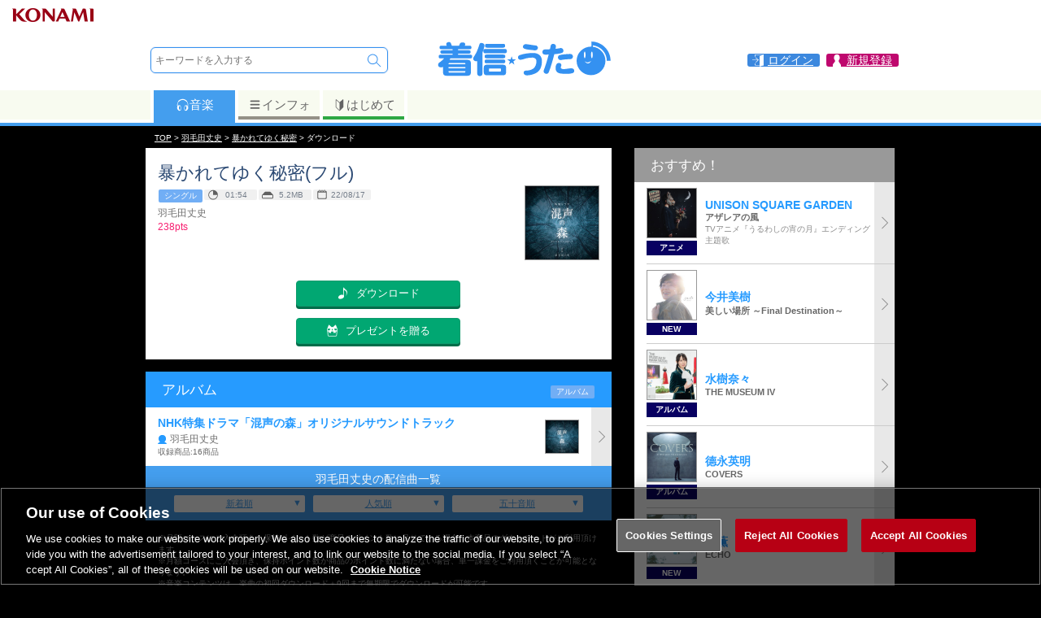

--- FILE ---
content_type: text/html; charset=UTF-8
request_url: https://uta.573.jp/item/6807724
body_size: 49467
content:

<!DOCTYPE html>
<html><head>
<meta http-equiv="Content-Type" content="text/html; charset=UTF-8">
<title>【シングル】暴かれてゆく秘密(フル) / 羽毛田丈史 | お得に楽曲ダウンロード！音楽配信サイト「着信★うた♪」</title>
<meta http-equiv="content-language" content="ja">
<meta name="keywords" content="羽毛田丈史,暴かれてゆく秘密(フル),シングル,音楽,ダウンロード,配信,公式">
<meta name="description" content="暴かれてゆく秘密(フル)羽毛田丈史 | お得に楽曲ダウンロード！音楽配信サイト「着信★うた♪」">
<meta name="viewport" content="width=device-width; initial-scale=1.0; maximum-scale=1.0; user-scalable=0;">
<meta property="og:locale" content="ja_JP">
<meta property="og:type" content="website">
<meta property="og:title" content="【シングル】暴かれてゆく秘密(フル) / 羽毛田丈史 | 着信★うた♪">
<meta property="og:description" content="暴かれてゆく秘密(フル)羽毛田丈史 | お得に楽曲ダウンロード！音楽配信サイト「着信★うた♪」">
<meta property="og:site_name" content="着信★うた♪">
<meta property="og:url" content="https://uta.573.jp/item/6807724">
<meta property="og:image" content="https://uta-cache.573.jp/jacket/70/xx96/709672/J_709672_221.jpg">
<meta name="twitter:card" content="summary">
<meta name="twitter:site" content="@chakushin_uta">
<meta name="twitter:title" content="【シングル】暴かれてゆく秘密(フル) / 羽毛田丈史 | 着信★うた♪">
<meta name="twitter:description" content="暴かれてゆく秘密(フル)羽毛田丈史 | お得に楽曲ダウンロード！音楽配信サイト「着信★うた♪」">
<meta name="twitter:image" content="https://uta-cache.573.jp/jacket/70/xx96/709672/J_709672_221.jpg">
<meta name="thumbnail" content="https://uta-cache.573.jp/jacket/70/xx96/709672/J_709672_221.jpg">
<script type="text/javascript" src="/js/SpryTabbedPanels.js"></script>
<script type="text/javascript" src="/js/jquery-3.6.0.min.js"></script>
<script type="text/javascript" src="https://cdn.jsdelivr.net/npm/swiper@7/swiper-bundle.min.js"></script>
<script type="text/javascript" src="/js/lazysizes.min.js"></script>
<script type="text/javascript" src="/js/jquery.tmpl.min.js"></script>
<script type="text/javascript" src="/js/jquery.suggest.js"></script>
<script type="text/javascript" src="/js/jquery.smallipop.min.js"></script>
<script type="text/javascript" src="/js/footerFixed.js"></script>
<script type="text/javascript" src="/js/common.js?20211227"></script>
<script type="text/javascript" src="/js/jquery.smoothScroll.js?20211227"></script>
<link rel="canonical" href="https://uta.573.jp/item/6807724">
<link rel="stylesheet" type="text/css" href="/css/SpryTabbedPanels.css">

<link rel="stylesheet" type="text/css" href="https://cdn.jsdelivr.net/npm/swiper@7/swiper-bundle.min.css">
<link rel="stylesheet" type="text/css" href="/css/swiper-custom.css?190107">
<link rel="stylesheet" type="text/css" href="/css/jquery.smallipop.css">
<link rel="stylesheet" type="text/css" href="/css/common-style.css?220420">
<link rel="stylesheet" type="text/css" href="/css/login-style.css?220425">
<link rel="stylesheet" type="text/css" href="/css/uta-common-style.css?200625">
<link rel="stylesheet" type="text/css" href="/css/pcuta-style.css?200625">
<link rel="stylesheet" type="text/css" href="/css/pc-common-style.css?180914">

<script>(function(w,d,s,l,i){w[l]=w[l]||[];w[l].push({'gtm.start':new Date().getTime(),event:'gtm.js'});var f=d.getElementsByTagName(s)[0],j=d.createElement(s),dl=l!='dataLayer'?'&l='+l:'';j.async=true;j.src='https://www.googletagmanager.com/gtm.js?id='+i+dl;f.parentNode.insertBefore(j,f);})(window,document,'script','dataLayer','GTM-NNQ725M');</script>
<script>
 (function(i,s,o,g,r,a,m){i['GoogleAnalyticsObject']=r;i[r]=i[r]||function(){
 (i[r].q=i[r].q||[]).push(arguments)},i[r].l=1*new Date();a=s.createElement(o),
 m=s.getElementsByTagName(o)[0];a.async=1;a.src=g;m.parentNode.insertBefore(a,m)
 })(window,document,'script','//www.google-analytics.com/analytics.js','ga');
 ga('create', 'UA-30397956-5', '573.jp');
 var dimensionValue = '0';
 ga('set', 'dimension1', dimensionValue);
 ga('require', 'displayfeatures');
 ga('send', 'pageview');
</script>


<script type="text/javascript" src="/js/login.modal.js"></script>
</head>
<body><a name="pagetop"></a>
<noscript><iframe src="https://www.googletagmanager.com/ns.html?id=GTM-NNQ725M"
height="0" width="0" style="display:none;visibility:hidden"></iframe></noscript>







<script>
 var jsLogin = 1;
</script>
<div id="loginbox" style="display:none;">
 <a class="login_cls loginclose" href="javascript:void(0);"></a>
 <div class="modal"></div>
 <a class="login_clsbtn loginclose" href="javascript:void(0);">
 <img src="/images/common/close.svg">
 </a>
</div>
<header>
<div class="box_headk">
 <img src="/ci/logo/konami_logo_normal.png" />
</div>
<div class="box_head">
<div class="box_head1">
<div class="search">
<form class="srcfrm" method="get" action="/search/free">
<input name="s_method" type="hidden" value="0">
<input name="s_sort_m" type="hidden" value="2">
<input name="onsuggest" type="hidden" value="0">
<input name="formpos" type="hidden" value="top">
<div class="tbl">
 <div class="tblrw">
 <div class="tblcl valn_m">
 <input type="text" class="txtbox" name="s_word" placeholder="キーワードを入力する" autocomplete="off">
 <ul class="suggest"></ul>
 </div>
 <div class="tblcl valn_t"><input name="freeword" type="submit" class="btn_search" value="　"><input name="s_target" type="hidden" value="0"></div>
 
 </div>
</div>
</form></div><div class="logo"><a href="/"><svg version="1.1" xmlns="http://www.w3.org/2000/svg" xmlns:xlink="http://www.w3.org/1999/xlink" viewBox="0 0 424.719 95.505"><path fill="#3491F1" d="M33.547 9.066c.914 0 1.714.343 2.4 1.027.513.515 1.056 1.373 1.628 2.572 1.142 2.17 1.827 3.941 2.056 5.31h17.221c.572-1.426 1.141-2.913 1.713-4.455 1.028-2.227 3.198-3.37 6.513-3.428 1.827 0 3.312.316 4.454.944 1.199.685 1.856 1.828 1.972 3.426 0 .514-.344 1.686-1.029 3.512H81.87c1.599 0 2.741.288 3.428.857.626.515.942 1.572.942 3.171 0 1.428-.258 2.457-.771 3.083-.743.915-1.943 1.372-3.599 1.372H54.454v2.484h25.703c1.484 0 2.571.286 3.254.857.571.514.857 1.57.857 3.17 0 1.314-.257 2.256-.77 2.827-.743.855-1.857 1.285-3.341 1.285H54.454v2.483h29.129c1.599 0 2.771.316 3.514.943.627.572.941 1.713.941 3.427 0 1.429-.257 2.455-.77 3.085-.856.913-2.086 1.37-3.685 1.37h-47.38c-.685 1.143-1.426 2.286-2.227 3.429h43.096c5.253 0 7.882 2.628 7.882 7.88V82.06c0 5.254-2.628 7.88-7.882 7.88H26.607c-5.196 0-7.795-2.626-7.795-7.88V68.78c-1.313.688-3.027 1.088-5.141 1.202-2.114-.114-3.712-.713-4.797-1.797-1.145-.973-1.714-2.543-1.714-4.715 0-1.312.569-2.741 1.714-4.284 5.368-3.77 9.537-7.366 12.507-10.795H12.9c-1.427 0-2.542-.313-3.341-.942-.743-.627-1.114-1.799-1.114-3.513s.371-2.854 1.114-3.427c.742-.627 1.856-.943 3.341-.943h28.445v-2.483H16.669c-1.314 0-2.313-.314-2.998-.942-.742-.514-1.115-1.57-1.115-3.17s.373-2.656 1.115-3.17c.627-.571 1.626-.857 2.998-.857h24.676V26.46H15.042c-1.542 0-2.686-.342-3.427-1.027-.686-.571-1.027-1.715-1.027-3.428 0-1.599.342-2.656 1.027-3.171.686-.57 1.828-.857 3.427-.857h12.68c-.343-.797-.685-1.571-1.027-2.312-.23-.4-.343-.8-.343-1.201 0-1.885.885-3.341 2.655-4.37 1.312-.685 2.827-1.028 4.54-1.028zm-1.799 53.376h40.099v-.943c0-1.425-.658-2.139-1.971-2.139H33.89c-1.427 0-2.142.714-2.142 2.139v.943zm0 9.683h40.099v-2.743H31.748v2.743zm38.127 10.282c1.313 0 1.971-.687 1.971-2.058v-1.37H31.748v1.37c0 1.371.715 2.058 2.142 2.058h35.985zM109.25 11.38c1.203 0 2.416.157 3.548.575.509.187 1 .426 1.457.717.47.299 1.024.527 1.453.88.328.272.593.61.795.985.506.937.628 2.048.628 3.096 0 1.142-.171 2.286-.514 3.428-1.084 4.626-2.513 9.108-4.284 13.451v49.95c0 .957-.09 1.937-.413 2.844-.13.366-.302.722-.523 1.041-1.203 1.737-3.218 2.282-5.233 2.282-.878 0-1.771-.101-2.6-.404-.36-.131-.708-.3-1.027-.512-.77-.511-1.486-1.221-1.878-2.067-.457-.986-.578-2.106-.578-3.184V54.989c-.571.169-1.285.257-2.142.257-2.398 0-4.227-.627-5.483-1.884-1.372-1.087-2.057-2.629-2.057-4.626 0-1.03.399-2.257 1.199-3.686 5.655-8.168 10.168-18.135 13.537-29.902.688-2.513 2.058-3.768 4.115-3.768zm10.281 14.392h45.666c1.826 0 3.17.401 4.026 1.2.743.686 1.115 2.027 1.115 4.026 0 1.543-.314 2.713-.944 3.514-.914 1.085-2.314 1.628-4.197 1.628h-45.666c-1.714 0-2.999-.4-3.855-1.199-.801-.742-1.2-2.057-1.2-3.942 0-1.999.399-3.369 1.2-4.112.799-.743 2.084-1.115 3.855-1.115zm3.17 37.698h38.726c4.739 0 7.11 2.399 7.11 7.198v10.968c0 4.795-2.371 7.194-7.11 7.194h-38.726c-4.799 0-7.197-2.399-7.197-7.194V70.668c0-4.798 2.398-7.198 7.197-7.198zm-.685-24.247h40.095c1.6 0 2.771.315 3.513.944.63.572.943 1.742.943 3.512 0 1.371-.257 2.371-.771 2.999-.856.914-2.085 1.371-3.685 1.371h-40.095c-1.544 0-2.686-.313-3.428-.942-.686-.628-1.029-1.771-1.029-3.428 0-1.77.344-2.939 1.029-3.512.686-.628 1.826-.944 3.428-.944zm0 11.995h40.095c1.6 0 2.771.315 3.513.944.63.63.943 1.77.943 3.425 0 1.431-.257 2.458-.771 3.084-.856.973-2.085 1.456-3.685 1.456h-40.095c-1.544 0-2.686-.37-3.428-1.109-.686-.573-1.029-1.717-1.029-3.431 0-1.655.344-2.795 1.029-3.425.686-.628 1.826-.944 3.428-.944zm1.285-37.697h38.126c1.713 0 2.969.314 3.77.942.685.572 1.027 1.743 1.027 3.512 0 1.487-.285 2.573-.857 3.256-.914.974-2.226 1.458-3.939 1.458h-38.126c-1.6 0-2.799-.343-3.6-1.028-.743-.686-1.113-1.912-1.113-3.686 0-1.769.37-2.94 1.113-3.512.743-.628 1.943-.942 3.599-.942zm31.271 66.486c1.143 0 1.714-.602 1.714-1.799v-4.115c0-1.082-.572-1.627-1.714-1.627h-25.017c-1.2 0-1.8.545-1.8 1.627v4.115c0 1.197.601 1.799 1.8 1.799h25.017zM253.575 54.304c0 14.052-4.341 23.59-13.021 28.613-3.258 1.944-6.999 3.456-11.226 4.542-4.227 1.085-7.969 1.63-11.225 1.63-2.569 0-4.538-.657-5.909-1.972-1.372-1.428-2.057-3.113-2.057-5.055 0-1.087.484-2.084 1.457-2.997 1.026-.973 2.37-1.458 4.027-1.458 7.194 0 12.936-1.574 17.22-4.712 5.141-3.941 7.712-9.995 7.712-18.162 0-2.686-1.086-4.8-3.258-6.343-1.885-1.313-3.883-1.97-5.997-1.97-5.598 0-10.796.629-15.593 1.885-2.055.741-4.228 1.429-6.51 2.057-2.914.855-5.084 1.286-6.514 1.286-1.771 0-3.169-.514-4.197-1.544-1.142-1.085-1.714-2.399-1.714-3.941 0-2.741 1.372-4.627 4.112-5.654 9.595-3.369 20.335-5.055 32.215-5.055 6.112 0 10.995 1.6 14.65 4.799 3.887 3.539 5.828 8.225 5.828 14.051zm-9.509-31.529c0 1.6-.629 3.083-1.887 4.453-1.313 1.257-2.969 1.887-4.968 1.887-.858 0-2.342-.172-4.455-.514-3.429-.285-6.826-.629-10.195-1.029-4.284-.57-7.539-1.284-9.768-2.141-2.915-1.141-4.37-2.627-4.37-4.456 0-1.941.599-3.513 1.8-4.712 1.084-1.371 2.684-2.056 4.799-2.056 1.14 0 5.081.486 11.821 1.457l7.282 1.198c2.399.343 3.97.515 4.713.515 1.369 0 2.569.599 3.6 1.8 1.083 1.256 1.628 2.455 1.628 3.598zM304.572 29.628c.226 3.028-1.313 5.027-4.627 5.998-3.711 1.084-9.367 1.971-16.965 2.654-4.512 17.878-8.853 32.188-13.021 42.926-1.028 2.739-2.971 4.112-5.827 4.112-1.712-.056-3.226-.656-4.541-1.798-1.371-1.202-2.056-2.686-2.056-4.455 0-.802.17-1.63.514-2.486 3.599-9.196 7.454-21.678 11.569-37.441-3.145.115-6.058.171-8.741.171-2.057 0-3.628-.628-4.714-1.884-1.142-1.201-1.629-2.656-1.454-4.369 0-1.716.54-3.171 1.625-4.369 1.029-1.259 2.542-1.885 4.543-1.885 3.6 0 7.51-.115 11.738-.344.685-2.912 1.199-5.427 1.54-7.54.572-3.655 2.687-5.456 6.34-5.398 1.716.058 3.201.628 4.456 1.715 1.257 1.142 1.887 2.599 1.887 4.369 0 .8-.316 2.742-.944 5.827 4.854-.516 8.396-1.086 10.625-1.715.628-.115 1.317-.17 2.057-.17 1.657 0 3.056.6 4.197 1.799 1.141 1.313 1.744 2.742 1.799 4.283zm25.703 48.749c0 2.913-1.685 4.799-5.055 5.654-3.599.917-7.77 1.371-12.508 1.371-9.653 0-16.11-.626-19.364-1.882-4.913-2-7.369-6.085-7.369-12.254 0-3.483.686-6.366 2.058-8.652 1.368-2.227 3.198-3.341 5.484-3.341 1.827 0 3.312.454 4.454 1.371 1.143.913 1.713 2.083 1.713 3.512 0 .685-.229 1.8-.685 3.34-.518 1.486-.771 2.515-.771 3.084 0 1.26.886 2.173 2.656 2.742 1.256.459 2.627.686 4.112.686 2.112 0 5.169-.312 9.169-.94 3.997-.629 7.023-.943 9.081-.943 4.681 0 7.025 2.083 7.025 6.252zm-3.086-34.441c0 1.714-.571 3.171-1.713 4.37-1.199 1.257-2.8 1.886-4.796 1.886-2.743 0-6.313.171-10.71.512-4.8.459-8.282.973-10.454 1.544-.57.115-1.171.171-1.799.171-1.828 0-3.343-.685-4.542-2.056-1.026-1.315-1.541-2.856-1.541-4.629 0-2.912 1.599-4.739 4.799-5.48 2.856-.629 6.88-1.229 12.081-1.801 5.253-.57 9.453-.799 12.591-.686 1.831.059 3.372.715 4.627 1.972.974 1.14 1.457 2.542 1.457 4.197zM191.82 50.914l-6.106 4.74 2.491 7.518-6.503-4.763-6.524 4.763 2.513-7.518-6.15-4.74h7.627l2.534-7.492 2.471 7.492h7.647zM371.234 7.94c0 .926.013 12.183.013 12.183-.36-.013-.777-.015-1.141-.015-18.899 0-34.221 15.319-34.221 34.222 0 18.898 15.321 34.221 34.221 34.221 18.898 0 34.224-15.322 34.224-34.221 0-17.438-13.046-31.817-29.909-33.941v-3.282c18.607 2.006 33.145 17.784 33.145 36.914h8.941c-.001-25.14-20.236-45.641-45.273-46.081zm-18.082 32.051c0-4.341.895-7.86 2.003-7.86 1.104 0 2.004 3.52 2.004 7.86 0 4.344-.899 7.861-2.004 7.861-1.108 0-2.003-3.518-2.003-7.861zm1.849 15.418c3.39 1.539 6.165 5.238 15.416-.927-7.399 12.641-15.416.927-15.416.927zm17.109-7.557c-1.106 0-2.004-3.518-2.004-7.861 0-4.341.897-7.86 2.004-7.86s2.006 3.52 2.006 7.86c0 4.343-.898 7.861-2.006 7.861z"/></svg></a></div> <div class="link_info">
<a href="/smp/login" class="login loginopen"><span>ログイン</span></a>

<a href="/mypage/" class="mypage"><span>新規登録</span></a>
</div>
</div><div class="box_head_tabmenu tb1">
<div class="tabmenuwid">
<div class="box_ctn dp_table">
<div class="link1 dp_td act"><a href="/?from=tab_m"><svg class="iconsvg1" x="0px" y="0px" width="17px" height="17px" viewBox="0 0 40 40" enable-background="new 0 0 40 40">
<g>
	<path d="M35.806,25.158c0.264-2.296,0.397-5.533,0.397-6.729c0-3.627-1.219-6.973-3.266-9.655
	c0.181-0.479,0.102-1.036-0.263-1.443c-3.16-3.537-7.688-5.564-12.425-5.564c-4.736,0-9.265,2.027-12.426,5.564
	C7.46,7.738,7.381,8.295,7.561,8.774c-2.046,2.682-3.265,6.028-3.265,9.655c0,1.197,0.134,4.434,0.398,6.729
	c-0.424,0.949-0.624,2.019-0.526,3.134c0.168,1.917,1.168,3.556,2.603,4.579c0.855,1.812,2.046,2.93,3.269,2.822l2.702-0.236
	c2.088-0.183,3.475-3.848,3.095-8.186c-0.38-4.339-2.381-7.714-4.47-7.532l-2.701,0.237c-1.223,0.108-2.201,1.418-2.729,3.349
	c-0.148-1.928-0.223-4.042-0.223-4.897c0-3.286,1.097-6.319,2.942-8.757C9.117,9.746,9.604,9.594,9.938,9.22
	c2.623-2.935,6.381-4.618,10.311-4.618s7.688,1.684,10.311,4.618c0.28,0.313,0.669,0.473,1.058,0.473
	c0.075,0,0.15-0.008,0.226-0.02c1.845,2.437,2.941,5.47,2.941,8.756c0,0.855-0.074,2.97-0.223,4.897
	c-0.528-1.931-1.506-3.241-2.729-3.349l-2.701-0.237c-2.089-0.182-4.09,3.193-4.47,7.532c-0.38,4.338,1.007,8.003,3.095,8.186
	l2.702,0.236c1.223,0.107,2.414-1.011,3.27-2.822c1.435-1.023,2.435-2.662,2.603-4.579C36.428,27.177,36.229,26.107,35.806,25.158z
 M11.551,21.858c1.528-0.134,2.991,2.329,3.269,5.501c0.277,3.173-0.735,5.853-2.263,5.986c-1.526,0.134-2.99-2.329-3.268-5.503
	C9.011,24.671,10.025,21.991,11.551,21.858z M31.21,27.843c-0.278,3.174-1.741,5.637-3.268,5.503
	c-1.528-0.134-2.541-2.813-2.264-5.986c0.278-3.172,1.741-5.635,3.269-5.501C30.475,21.991,31.488,24.671,31.21,27.843z"/>
</g>
</svg>音楽</a></div><div class="link3 dp_td"><a href="/info/?from=tab_m"><svg class="iconsvg3" x="0px" y="0px" width="17px" height="17px" viewBox="0 0 40 40" enable-background="new 0 0 40 40">
<g>
	<path fill="#636363" d="M7.999,10h24c1.104,0,2-0.896,2-2s-0.896-2-2-2h-24c-1.104,0-2,0.896-2,2S6.894,10,7.999,10z"/>
	<path fill="#636363" d="M31.998,16h-24c-1.104,0-2,0.896-2,2s0.896,2,2,2h24c1.104,0,2-0.896,2-2S33.103,16,31.998,16z"/>
	<path fill="#636363" d="M31.998,26h-24c-1.104,0-2,0.896-2,2s0.896,2,2,2h24c1.104,0,2-0.896,2-2S33.103,26,31.998,26z"/>
</g>
</svg>インフォ</a></div>
<div class="link4 dp_td"><a href="/info/beginner?from=tab_m"><svg class="iconsvg4" x="0px" y="0px" width="17px" height="17px" viewBox="0 0 40 40" enable-background="new 0 0 40 40">
<g>
	<path fill="#636363" d="M30.277,3.146c-0.213-0.091-0.441-0.134-0.662-0.134c-0.424,0-0.845,0.161-1.163,0.466l-8.341,8.004
	l-8.604-8.021c-0.315-0.295-0.726-0.449-1.142-0.449c-0.226,0-0.454,0.045-0.668,0.139C9.087,3.416,8.69,4.019,8.69,4.685v20.364
	c0,0.465,0.194,0.908,0.534,1.226l9.76,9.099c0.322,0.301,0.731,0.449,1.142,0.449c0.417,0,0.835-0.154,1.158-0.465l9.495-9.101
	c0.329-0.315,0.527-0.752,0.527-1.208V4.685C31.307,4.014,30.894,3.408,30.277,3.146z M10.337,25.049V4.685l9.805,9.097v20.366
	L10.337,25.049z"/>
</g>
</svg>はじめて</a></div>
</div></div>
 <div class="tabmenubdr"></div>
</div>
</div>
</header><div class="header_back"></div>


<script type="application/ld+json">
{
 "@context": "http://schema.org",
 "@type": "BreadcrumbList",
 "itemListElement": [
 {
 "@type": "ListItem",
 "position": 1,
 "item": {
 "@id": "https://uta.573.jp/",
 "name": "TOP"
 }
 },
 {
 "@type": "ListItem",
 "position": 2,
 "item": {
 "@id": "https://uta.573.jp/artist/327377/",
 "name": "羽毛田丈史"
 }
 },
 {
 "@type": "ListItem",
 "position": 3,
 "item": {
 "@id": "https://uta.573.jp/song/13005514",
 "name": "暴かれてゆく秘密"
 }
 },
 {
 "@type": "ListItem",
 "position": 4,
 "item": {
 "@id": "https://uta.573.jp/",
 "name": "ダウンロード"
 }
 }
 ]
}
</script>
<div class="path_out"><div class="path"><a href="/">TOP</a>&nbsp;&gt;&nbsp;<strong><a href="/artist/327377/">羽毛田丈史</a></strong>&nbsp;&gt;&nbsp;<strong><a href="/song/13005514">暴かれてゆく秘密</a></strong>&nbsp;&gt;&nbsp;ダウンロード</div></div>
<div id="container"><div id="pu_contents">

<div id="pc_tbl">
<div class="pc_tbl w573">
<div itemscope itemtype="http://schema.org/MusicRecording">
<section class="area_dlinfo bgwhite ">



<h1 class="main_ttl" itemprop="name">暴かれてゆく秘密(フル)</h1>
 <div class="tbl w100">
 <div class="tblcl valn_t w100 itmpg">
<div class="icon">
<div class="ic_icon">
<span>シングル</span></div>
 
 <div class="ic_icon"><span class="plytm">01:54</span></div>
 
 
 <div class="ic_icon"><span class="itmlen">5.2MB</span></div>
 
 
 <div class="ic_icon"><span class="stdtm">22/08/17</span></div>
 
</div>
<div class="prsn prsnnm" itemprop="byArtist" itemscope itemtype="http://schema.org/MusicGroup">
<span class="prsn_nm" itemprop="name">羽毛田丈史</span>
<meta itemprop="url" content="/artist/327377">
</div>



<div class="price icn_price">238pts</div>








<div class="descr"></div>

 </div>
 <div class="tblcl valn_t">
 
 <figure><img data-src="https://uta-cache.573.jp/jacket/70/xx96/709672/J_709672_170.jpg" class="lazyload" alt="暴かれてゆく秘密" itemprop="image"></figure>

 </div>
 </div>

<div class="clear"></div>


<div align="right" class="fs_08 fw_b fc_dgray"> </div>



 <div class="mrgntop15 mrgnbtm15"></div>

<div class="itm_dlarea">


<div class="cntr">
 <div class="dlbtn btn_buy"><a href="/smp/select_login?nextpath=%2fitem%2f6807724" class="loginopen"><span>ダウンロード</span></a></div>
</div>
 <div class="cntr">
 <div class="dlbtn btn_gift"><a href="/smp/select_login?nextpath=%2fitem%2f6807724" class="loginopen"><span>プレゼントを贈る</span></a></div>
 </div>

</div></section>
</div>
<div class="wrap_out">

<section class="area_songalbum bgwhite" id="album_info" itemscope itemtype="http://schema.org/MusicAlbum">
<h3><span class="tblcl w100">アルバム</span><span class="tblcl ic_icon nwrp"><span>アルバム</span></span></h3>
<div class="list_com list2">
<ul>
<li><a href="/item/6807888" itemprop="url">
<div class="list_content">
<div class="ttl" itemprop="name">NHK特集ドラマ「混声の森」オリジナルサウンドトラック</div>
<div class="prsn icn_prsn" itemprop="byArtist">羽毛田丈史</div>
<div class="text">収録商品:16商品<meta itemprop="numTracks" content="16"></div>

</div>
<figure><img data-src="https://uta-cache.573.jp/jacket/70/xx96/709672/J_709672_060.jpg" class="lazyload" itemprop="image" alt="NHK特集ドラマ「混声の森」オリジナルサウンドトラック"></figure>
</a>
</li>
</ul>
</div>
</section>

 <div class="pcspacer"></div>
</div>








<div class="lsttab_blc">
 <div class="lsttab_lstnm">
 <div class="lstnm pdngside20">羽毛田丈史の配信曲一覧</div>
 </div>
 <div class="lsttab_tbl pdngside30">
 <div class="lsttab_cl"><a href="/artist/327377/songs/all?s_sort_m=3">新着順</a></div>
 <div class="lsttab_cl"><a href="/artist/327377/songs/all?s_sort_m=2">人気順</a></div>
 <div class="lsttab_cl"><a href="/artist/327377/songs/all?s_sort_m=0">五十音順</a></div>
 </div>
</div>
<div class="box_text fs_07 fc_gray">
<div class="coution">
※月額コースにご入会頂き、保持ポイント数が商品のポイント数に足りている場合、本商品のダウンロードがご利用頂けます。
</div>
<div class="coution">
※月額コースにご入会頂き、保持ポイント数が商品のポイント数に満たない場合、単一課金をご利用頂くことが可能となります。
</div>
<div class="coution">
※音楽コンテンツは、楽曲の初回ダウンロード＋9回まで無期限でダウンロードが可能です。<br>
通信環境の影響等でダウンロードに失敗した場合でも1回としてカウントされます。必ず通信環境の良い場所で行ってください。
</div>
<div class="coution">
※都合によりダウンロード権利購入後、データの提供が終了する場合があります。予め、ご了承ください。
</div>
<div class="coution">
※課金後の返品・キャンセルについて、
お客様のご都合による課金完了後の注文キャンセルおよび購入代金の返金には応じられません。<br>
また、デジタルコンテンツという商品の性質上、返品は一切お受けできません。予めご了承ください。
</div>
<div class="icn_riaj">
<img src="/system/images/riaj_dl_F.gif" alt="Lマーク"><br>
</div>
</div>

 
 
 <section class="area_songrecommend bgwhite">
 <div class="box_ttl"><h3 class="other2">オススメ!!</h3></div>
 <div class="list_com list2">
 <ul><li> <a href="/song/14289206">
<div class="list_content">
 
 <div class="ttl2">MAGIC</div>
  <div class="prsn">Ado</div>  <div class="text"> </div> 
 <div class="ic_icon">
<span>シングル</span><span>ムービー</span></div>
 
 
</div>
  
 <figure><img data-src="https://uta-cache.573.jp/jacket/10/xx92/1092778/J_1092778_060.jpg" alt="MAGIC" class="lazyload"></figure>
   </a></li><li> <a href="/song/14123600">
<div class="list_content">
 
 <div class="ttl2">ブルーアンバー</div>
  <div class="prsn">back number</div>  <div class="text"> </div> 
 <div class="ic_icon">
<span>シングル</span></div>
 
 
</div>
  
 <figure><img data-src="https://uta-cache.573.jp/jacket/10/xx58/1058109/J_1058109_060.jpg" alt="ブルーアンバー" class="lazyload"></figure>
   </a></li><li> <a href="/song/14393643">
<div class="list_content">
 
 <div class="ttl2">TERMINAL</div>
  <div class="prsn">Da-iCE</div>  <div class="text"> </div> 
 <div class="ic_icon">
<span>アルバム</span><span>シングル</span></div>
 
 
</div>
  
 <figure><img data-src="https://uta-cache.573.jp/jacket/11/xx14/1114027/J_1114027_060.jpg" alt="TERMINAL" class="lazyload"></figure>
   </a></li><li> <a href="/song/13976556">
<div class="list_content">
 
 <div class="ttl2">Killing Me Softly with His Song</div>
  <div class="prsn">The Preacher</div>  <div class="text"> </div> 
 <div class="ic_icon">
<span>アルバム</span><span>シングル</span></div>
 
 
</div>
  
 <figure><img data-src="https://uta-cache.573.jp/jacket/10/xx30/1030376/J_1030376_060.jpg" alt="Killing Me Softly with His Song" class="lazyload"></figure>
   </a></li><li> <a href="/song/14253796">
<div class="list_content">
 
 <div class="ttl2">VISIONS (『仮面ライダーゼッツ』主題歌)</div>
  <div class="prsn">NAQT VANE</div>  <div class="text"> </div> 
 <div class="ic_icon">
<span>アルバム</span><span>シングル</span></div>
 
 
</div>
  
 <figure><img data-src="https://uta-cache.573.jp/jacket/10/xx85/1085739/J_1085739_060.jpg" class="lazyload" alt="VISIONS (『仮面ライダーゼッツ』主題歌)"></figure>
   </a></li><li> <a href="/song/14410665">
<div class="list_content">
 
 <div class="ttl2">Fleezy</div>
  <div class="prsn">もひげ</div>  <div class="text"> </div> 
 <div class="ic_icon">
<span>シングル</span></div>
 
 
</div>
  
 <figure><img data-src="https://uta-cache.573.jp/jacket/11/xx16/1116509/J_1116509_060.jpg" alt="Fleezy" class="lazyload"></figure>
   </a></li></ul>
 </div>
 </section>
</div><div class="pc_tbl">

<section class="area_pcuplist bgwhite">
<div class="ttlbar">
<h3>おすすめ！</h3>
</div>

<div class="list_com list1">
<ul>





 <li><a href="/song/14371473?from=PC_RT_01">
 <div class="list_content">
 <div class="list_left">
 <figure>
 <img data-src="https://uta-cache.573.jp/jacket/11/xx11/1111659/J_1111659_170.jpg" class="lazyload">
 </figure>
 <div class="tpcwrd">アニメ</div>
 </div>
 <div class="list_right">
 <div class="ttl">UNISON SQUARE GARDEN</div><div class="text"><b>アザレアの風</b></div><div class="text2">TVアニメ『うるわしの宵の月』エンディング主題歌</div>
 </div>
 </div></a></li> <li><a href="/song/14427240?from=PC_RT_02">
 <div class="list_content">
 <div class="list_left">
 <figure>
 <img data-src="https://uta-cache.573.jp/jacket/11/xx20/1120398/J_1120398_170.jpg" class="lazyload">
 </figure>
 <div class="tpcwrd">NEW</div>
 </div>
 <div class="list_right">
 <div class="ttl">今井美樹</div><div class="text"><b>美しい場所 ～Final Destination～</b></div><div class="text2"> </div>
 </div>
 </div></a></li> <li><a href="/item/8214445?from=PC_RT_03">
 <div class="list_content">
 <div class="list_left">
 <figure>
 <img data-src="https://uta-cache.573.jp/jacket/11/xx16/1116131/J_1116131_170.jpg" class="lazyload">
 </figure>
 <div class="tpcwrd">アルバム</div>
 </div>
 <div class="list_right">
 <div class="ttl">水樹奈々</div><div class="text"><b>THE MUSEUM IV</b></div><div class="text2"> </div>
 </div>
 </div></a></li> <li><a href="/item/8218091?from=PC_RT_04">
 <div class="list_content">
 <div class="list_left">
 <figure>
 <img data-src="https://uta-cache.573.jp/jacket/11/xx16/1116873/J_1116873_170.jpg" class="lazyload">
 </figure>
 <div class="tpcwrd">アルバム</div>
 </div>
 <div class="list_right">
 <div class="ttl">德永英明</div><div class="text"><b>COVERS</b></div><div class="text2"> </div>
 </div>
 </div></a></li> <li><a href="/song/14410926?from=PC_RT_05">
 <div class="list_content">
 <div class="list_left">
 <figure>
 <img data-src="https://uta-cache.573.jp/jacket/11/xx16/1116578/J_1116578_170.jpg" class="lazyload">
 </figure>
 <div class="tpcwrd">NEW</div>
 </div>
 <div class="list_right">
 <div class="ttl">由薫</div><div class="text"><b>ECHO</b></div><div class="text2"> </div>
 </div>
 </div></a></li> <li><a href="/song/14411261?from=PC_RT_06">
 <div class="list_content">
 <div class="list_left">
 <figure>
 <img data-src="https://uta-cache.573.jp/jacket/11/xx16/1116647/J_1116647_170.jpg" class="lazyload">
 </figure>
 <div class="tpcwrd">NEW</div>
 </div>
 <div class="list_right">
 <div class="ttl">秦 基博</div><div class="text"><b>ポケットに魔法を入れて</b></div><div class="text2"> </div>
 </div>
 </div></a></li> <li><a href="/song/14408193?from=PC_RT_07">
 <div class="list_content">
 <div class="list_left">
 <figure>
 <img data-src="https://uta-cache.573.jp/jacket/11/xx16/1116154/J_1116154_170.jpg" class="lazyload">
 </figure>
 <div class="tpcwrd">アニメ</div>
 </div>
 <div class="list_right">
 <div class="ttl">MRS. GREEN APPLE</div><div class="text"><b>LULU.</b></div><div class="text2">TVアニメ「葬送のフリーレン」第2期オープニングテーマ</div>
 </div>
 </div></a></li> <li><a href="/item/8201382?from=PC_RT_08">
 <div class="list_content">
 <div class="list_left">
 <figure>
 <img data-src="https://uta-cache.573.jp/jacket/11/xx14/1114389/J_1114389_170.jpg" class="lazyload">
 </figure>
 <div class="tpcwrd">NEW</div>
 </div>
 <div class="list_right">
 <div class="ttl">THE RAMPAGE from EXILE TRIBE</div><div class="text"><b>BREAK IT DOWN</b></div><div class="text2"> </div>
 </div>
 </div></a></li> <li><a href="/song/14406169?from=PC_RT_09">
 <div class="list_content">
 <div class="list_left">
 <figure>
 <img data-src="https://uta-cache.573.jp/jacket/11/xx15/1115597/J_1115597_170.jpg" class="lazyload">
 </figure>
 <div class="tpcwrd">NEW</div>
 </div>
 <div class="list_right">
 <div class="ttl">HY</div><div class="text"><b>Swing Swing Heart</b></div><div class="text2"> </div>
 </div>
 </div></a></li> <li><a href="/song/14371475?from=PC_RT_10">
 <div class="list_content">
 <div class="list_left">
 <figure>
 <img data-src="https://uta-cache.573.jp/jacket/11/xx11/1111661/J_1111661_170.jpg" class="lazyload">
 </figure>
 <div class="tpcwrd">アニメ</div>
 </div>
 <div class="list_right">
 <div class="ttl">ano</div><div class="text"><b>ピカレスクヒーロー</b></div><div class="text2">アニメ『TRIGUN STARGAZE』オープニングテーマ</div>
 </div>
 </div></a></li> <li><a href="/song/14358638?from=PC_RT_11">
 <div class="list_content">
 <div class="list_left">
 <figure>
 <img data-src="https://uta-cache.573.jp/jacket/11/xx09/1109913/J_1109913_170.jpg" class="lazyload">
 </figure>
 <div class="tpcwrd">アニメ</div>
 </div>
 <div class="list_right">
 <div class="ttl">UNISON SQUARE GARDEN</div><div class="text"><b>うるわし</b></div><div class="text2">TVアニメ『うるわしの宵の月』オープニング主題歌</div>
 </div>
 </div></a></li> <li><a href="/item/8200096?from=PC_RT_12">
 <div class="list_content">
 <div class="list_left">
 <figure>
 <img data-src="https://uta-cache.573.jp/jacket/11/xx14/1114027/J_1114027_170.jpg" class="lazyload">
 </figure>
 <div class="tpcwrd">アルバム</div>
 </div>
 <div class="list_right">
 <div class="ttl">Da-iCE</div><div class="text"><b>TERMiNaL</b></div><div class="text2"> </div>
 </div>
 </div></a></li> <li><a href="/item/8200092?from=PC_RT_13">
 <div class="list_content">
 <div class="list_left">
 <figure>
 <img data-src="https://uta-cache.573.jp/jacket/11/xx14/1114020/J_1114020_170.jpg" class="lazyload">
 </figure>
 <div class="tpcwrd">NEW</div>
 </div>
 <div class="list_right">
 <div class="ttl">Do As Infinity</div><div class="text"><b>Determined (『仮面ライダーアインズ withガールズリミックス』挿入歌)</b></div><div class="text2"> </div>
 </div>
 </div></a></li> <li><a href="/item/8174152?from=PC_RT_14">
 <div class="list_content">
 <div class="list_left">
 <figure>
 <img data-src="https://uta-cache.573.jp/jacket/11/xx11/1111306/J_1111306_170.jpg" class="lazyload">
 </figure>
 <div class="tpcwrd">アルバム</div>
 </div>
 <div class="list_right">
 <div class="ttl">純烈</div><div class="text"><b>純烈15周年記念BOX 純情烈将伝</b></div><div class="text2"> </div>
 </div>
 </div></a></li> <li><a href="/song/14367921?from=PC_RT_15">
 <div class="list_content">
 <div class="list_left">
 <figure>
 <img data-src="https://uta-cache.573.jp/jacket/11/xx11/1111321/J_1111321_170.jpg" class="lazyload">
 </figure>
 <div class="tpcwrd">ドラマ</div>
 </div>
 <div class="list_right">
 <div class="ttl">斉藤 和義</div><div class="text"><b>鏡よ鏡</b></div><div class="text2">『おコメの女ー国税局資料捜査課・雑国室ー』主題歌</div>
 </div>
 </div></a></li> <li><a href="/song/14395662?from=PC_RT_16">
 <div class="list_content">
 <div class="list_left">
 <figure>
 <img data-src="https://uta-cache.573.jp/jacket/11/xx14/1114511/J_1114511_170.jpg" class="lazyload">
 </figure>
 <div class="tpcwrd">NEW</div>
 </div>
 <div class="list_right">
 <div class="ttl">ILLIT</div><div class="text"><b>Sunday Morning</b></div><div class="text2"> </div>
 </div>
 </div></a></li>

</ul>
</div>

</section>



</section>
</div></div>





</div>
</div>
<script type="text/javascript">
$(document).ready(function(){
 $(".footacrd ul li.s_tab").click(function () {
 $(this).next('li.s_table').slideToggle(600,'swing');
 $('.footacrd ul li.s_tab').not($(this)).next('li.s_table').slideUp();
 $(this).toggleClass('open');
 $('.footacrd ul li.s_tab').not($(this)).removeClass('open');
 });
});
</script>

<div id="footer" class="pc">
<div class="box_footer">
<div class="ft_tbl">
 <div class="footer_search ft_tblcl">
 <div class="f_ttl">検索</div>
 <div id="advanced_search"><a href="/search?from=foot">詳細検索</a></div>
	<div id="alphabet_list" class="footacrd">
 <div class="s_50mds">【音楽50音検索】</div>
	<ul class="s_50prsn">
	<li class="s_tab"><img src="/images/acdn_icn.svg">アーティスト名</li>
	<li class="s_table">
	<div class="s_listbox">
	<div class="s50">

<ul>
<li><a href="/search/artist/50?s_word=&k=1">あ</a></li>
<li><a href="/search/artist/50?s_word=&k=2">い</a></li>
<li><a href="/search/artist/50?s_word=&k=3">う</a></li>
<li><a href="/search/artist/50?s_word=&k=4">え</a></li>
<li><a href="/search/artist/50?s_word=&k=5">お</a></li>
</ul><ul>
<li><a href="/search/artist/50?s_word=&k=6">か</a></li>
<li><a href="/search/artist/50?s_word=&k=7">き</a></li>
<li><a href="/search/artist/50?s_word=&k=8">く</a></li>
<li><a href="/search/artist/50?s_word=&k=9">け</a></li>
<li><a href="/search/artist/50?s_word=&k=10">こ</a></li>
</ul><ul>
<li><a href="/search/artist/50?s_word=&k=11">さ</a></li>
<li><a href="/search/artist/50?s_word=&k=12">し</a></li>
<li><a href="/search/artist/50?s_word=&k=13">す</a></li>
<li><a href="/search/artist/50?s_word=&k=14">せ</a></li>
<li><a href="/search/artist/50?s_word=&k=15">そ</a></li>
</ul><ul>
<li><a href="/search/artist/50?s_word=&k=16">た</a></li>
<li><a href="/search/artist/50?s_word=&k=17">ち</a></li>
<li><a href="/search/artist/50?s_word=&k=18">つ</a></li>
<li><a href="/search/artist/50?s_word=&k=19">て</a></li>
<li><a href="/search/artist/50?s_word=&k=20">と</a></li>
</ul><ul>
<li><a href="/search/artist/50?s_word=&k=21">な</a></li>
<li><a href="/search/artist/50?s_word=&k=22">に</a></li>
<li><a href="/search/artist/50?s_word=&k=23">ぬ</a></li>
<li><a href="/search/artist/50?s_word=&k=24">ね</a></li>
<li><a href="/search/artist/50?s_word=&k=25">の</a></li>
</ul><ul>
<li><a href="/search/artist/50?s_word=&k=26">は</a></li>
<li><a href="/search/artist/50?s_word=&k=27">ひ</a></li>
<li><a href="/search/artist/50?s_word=&k=28">ふ</a></li>
<li><a href="/search/artist/50?s_word=&k=29">へ</a></li>
<li><a href="/search/artist/50?s_word=&k=30">ほ</a></li>
</ul><ul>
<li><a href="/search/artist/50?s_word=&k=31">ま</a></li>
<li><a href="/search/artist/50?s_word=&k=32">み</a></li>
<li><a href="/search/artist/50?s_word=&k=33">む</a></li>
<li><a href="/search/artist/50?s_word=&k=34">め</a></li>
<li><a href="/search/artist/50?s_word=&k=35">も</a></li>
</ul><ul>
<li><a href="/search/artist/50?s_word=&k=36">や</a></li>
<li style="background: none repeat scroll 0 0;">　</li>
<li><a href="/search/artist/50?s_word=&k=38">ゆ</a></li>
<li style="background: none repeat scroll 0 0;">　</li>
<li><a href="/search/artist/50?s_word=&k=40">よ</a></li>
</ul><ul>
<li><a href="/search/artist/50?s_word=&k=41">ら</a></li>
<li><a href="/search/artist/50?s_word=&k=42">り</a></li>
<li><a href="/search/artist/50?s_word=&k=43">る</a></li>
<li><a href="/search/artist/50?s_word=&k=44">れ</a></li>
<li><a href="/search/artist/50?s_word=&k=45">ろ</a></li>
</ul><ul>
<li><a href="/search/artist/50?s_word=&k=46">わ</a></li>
<li><a href="/search/artist/50?s_word=&k=47">を</a></li>
<li><a href="/search/artist/50?s_word=&k=48">ん</a></li>
</ul>

</div>
	<div class="sabc">

<ul>
<li><a href="/search/artist/abc?s_word=&k=1">Ａ</a></li>
<li><a href="/search/artist/abc?s_word=&k=2">Ｂ</a></li>
<li><a href="/search/artist/abc?s_word=&k=3">Ｃ</a></li>
<li><a href="/search/artist/abc?s_word=&k=4">Ｄ</a></li>
<li><a href="/search/artist/abc?s_word=&k=5">Ｅ</a></li>
</ul><ul>
<li><a href="/search/artist/abc?s_word=&k=6">Ｆ</a></li>
<li><a href="/search/artist/abc?s_word=&k=7">Ｇ</a></li>
<li><a href="/search/artist/abc?s_word=&k=8">Ｈ</a></li>
<li><a href="/search/artist/abc?s_word=&k=9">Ｉ</a></li>
<li><a href="/search/artist/abc?s_word=&k=10">Ｊ</a></li>
</ul><ul>
<li><a href="/search/artist/abc?s_word=&k=11">Ｋ</a></li>
<li><a href="/search/artist/abc?s_word=&k=12">Ｌ</a></li>
<li><a href="/search/artist/abc?s_word=&k=13">Ｍ</a></li>
<li><a href="/search/artist/abc?s_word=&k=14">Ｎ</a></li>
<li><a href="/search/artist/abc?s_word=&k=15">Ｏ</a></li>
</ul><ul>
<li><a href="/search/artist/abc?s_word=&k=16">Ｐ</a></li>
<li><a href="/search/artist/abc?s_word=&k=17">Ｑ</a></li>
<li><a href="/search/artist/abc?s_word=&k=18">Ｒ</a></li>
<li><a href="/search/artist/abc?s_word=&k=19">Ｓ</a></li>
<li><a href="/search/artist/abc?s_word=&k=20">Ｔ</a></li>
</ul><ul>
<li><a href="/search/artist/abc?s_word=&k=21">Ｕ</a></li>
<li><a href="/search/artist/abc?s_word=&k=22">Ｖ</a></li>
<li><a href="/search/artist/abc?s_word=&k=23">Ｗ</a></li>
<li><a href="/search/artist/abc?s_word=&k=24">Ｘ</a></li>
<li><a href="/search/artist/abc?s_word=&k=25">Ｙ</a></li>
</ul><ul>
<li><a href="/search/artist/abc?s_word=&k=26">Ｚ</a></li>
</ul><ul>
<li><a href="/search/artist/abc?s_word=&k=27">１</a></li>
<li><a href="/search/artist/abc?s_word=&k=28">２</a></li>
<li><a href="/search/artist/abc?s_word=&k=29">３</a></li>
<li><a href="/search/artist/abc?s_word=&k=30">４</a></li>
<li><a href="/search/artist/abc?s_word=&k=31">５</a></li>
</ul><ul>
<li><a href="/search/artist/abc?s_word=&k=32">６</a></li>
<li><a href="/search/artist/abc?s_word=&k=33">７</a></li>
<li><a href="/search/artist/abc?s_word=&k=34">８</a></li>
<li><a href="/search/artist/abc?s_word=&k=35">９</a></li>
<li><a href="/search/artist/abc?s_word=&k=36">０</a></li>
</ul><br clear="all" style="clear:both;">


</div>
	</div>
	</li>
	</ul>
	<ul class="s_50song">
	<li class="s_tab"><img src="/images/acdn_icn.svg">楽曲名</li>
	<li class="s_table">
	<div class="s_listbox">
	<div class="s50">

<ul>
<li><a href="/search/song/50?s_word=&k=1">あ</a></li>
<li><a href="/search/song/50?s_word=&k=2">い</a></li>
<li><a href="/search/song/50?s_word=&k=3">う</a></li>
<li><a href="/search/song/50?s_word=&k=4">え</a></li>
<li><a href="/search/song/50?s_word=&k=5">お</a></li>
</ul><ul>
<li><a href="/search/song/50?s_word=&k=6">か</a></li>
<li><a href="/search/song/50?s_word=&k=7">き</a></li>
<li><a href="/search/song/50?s_word=&k=8">く</a></li>
<li><a href="/search/song/50?s_word=&k=9">け</a></li>
<li><a href="/search/song/50?s_word=&k=10">こ</a></li>
</ul><ul>
<li><a href="/search/song/50?s_word=&k=11">さ</a></li>
<li><a href="/search/song/50?s_word=&k=12">し</a></li>
<li><a href="/search/song/50?s_word=&k=13">す</a></li>
<li><a href="/search/song/50?s_word=&k=14">せ</a></li>
<li><a href="/search/song/50?s_word=&k=15">そ</a></li>
</ul><ul>
<li><a href="/search/song/50?s_word=&k=16">た</a></li>
<li><a href="/search/song/50?s_word=&k=17">ち</a></li>
<li><a href="/search/song/50?s_word=&k=18">つ</a></li>
<li><a href="/search/song/50?s_word=&k=19">て</a></li>
<li><a href="/search/song/50?s_word=&k=20">と</a></li>
</ul><ul>
<li><a href="/search/song/50?s_word=&k=21">な</a></li>
<li><a href="/search/song/50?s_word=&k=22">に</a></li>
<li><a href="/search/song/50?s_word=&k=23">ぬ</a></li>
<li><a href="/search/song/50?s_word=&k=24">ね</a></li>
<li><a href="/search/song/50?s_word=&k=25">の</a></li>
</ul><ul>
<li><a href="/search/song/50?s_word=&k=26">は</a></li>
<li><a href="/search/song/50?s_word=&k=27">ひ</a></li>
<li><a href="/search/song/50?s_word=&k=28">ふ</a></li>
<li><a href="/search/song/50?s_word=&k=29">へ</a></li>
<li><a href="/search/song/50?s_word=&k=30">ほ</a></li>
</ul><ul>
<li><a href="/search/song/50?s_word=&k=31">ま</a></li>
<li><a href="/search/song/50?s_word=&k=32">み</a></li>
<li><a href="/search/song/50?s_word=&k=33">む</a></li>
<li><a href="/search/song/50?s_word=&k=34">め</a></li>
<li><a href="/search/song/50?s_word=&k=35">も</a></li>
</ul><ul>
<li><a href="/search/song/50?s_word=&k=36">や</a></li>
<li style="background: none repeat scroll 0 0;">　</li>
<li><a href="/search/song/50?s_word=&k=38">ゆ</a></li>
<li style="background: none repeat scroll 0 0;">　</li>
<li><a href="/search/song/50?s_word=&k=40">よ</a></li>
</ul><ul>
<li><a href="/search/song/50?s_word=&k=41">ら</a></li>
<li><a href="/search/song/50?s_word=&k=42">り</a></li>
<li><a href="/search/song/50?s_word=&k=43">る</a></li>
<li><a href="/search/song/50?s_word=&k=44">れ</a></li>
<li><a href="/search/song/50?s_word=&k=45">ろ</a></li>
</ul><ul>
<li><a href="/search/song/50?s_word=&k=46">わ</a></li>
<li><a href="/search/song/50?s_word=&k=47">を</a></li>
<li><a href="/search/song/50?s_word=&k=48">ん</a></li>
</ul>

</div>
	<div class="sabc">

<ul>
<li><a href="/search/song/abc?s_word=&k=1">Ａ</a></li>
<li><a href="/search/song/abc?s_word=&k=2">Ｂ</a></li>
<li><a href="/search/song/abc?s_word=&k=3">Ｃ</a></li>
<li><a href="/search/song/abc?s_word=&k=4">Ｄ</a></li>
<li><a href="/search/song/abc?s_word=&k=5">Ｅ</a></li>
</ul><ul>
<li><a href="/search/song/abc?s_word=&k=6">Ｆ</a></li>
<li><a href="/search/song/abc?s_word=&k=7">Ｇ</a></li>
<li><a href="/search/song/abc?s_word=&k=8">Ｈ</a></li>
<li><a href="/search/song/abc?s_word=&k=9">Ｉ</a></li>
<li><a href="/search/song/abc?s_word=&k=10">Ｊ</a></li>
</ul><ul>
<li><a href="/search/song/abc?s_word=&k=11">Ｋ</a></li>
<li><a href="/search/song/abc?s_word=&k=12">Ｌ</a></li>
<li><a href="/search/song/abc?s_word=&k=13">Ｍ</a></li>
<li><a href="/search/song/abc?s_word=&k=14">Ｎ</a></li>
<li><a href="/search/song/abc?s_word=&k=15">Ｏ</a></li>
</ul><ul>
<li><a href="/search/song/abc?s_word=&k=16">Ｐ</a></li>
<li><a href="/search/song/abc?s_word=&k=17">Ｑ</a></li>
<li><a href="/search/song/abc?s_word=&k=18">Ｒ</a></li>
<li><a href="/search/song/abc?s_word=&k=19">Ｓ</a></li>
<li><a href="/search/song/abc?s_word=&k=20">Ｔ</a></li>
</ul><ul>
<li><a href="/search/song/abc?s_word=&k=21">Ｕ</a></li>
<li><a href="/search/song/abc?s_word=&k=22">Ｖ</a></li>
<li><a href="/search/song/abc?s_word=&k=23">Ｗ</a></li>
<li><a href="/search/song/abc?s_word=&k=24">Ｘ</a></li>
<li><a href="/search/song/abc?s_word=&k=25">Ｙ</a></li>
</ul><ul>
<li><a href="/search/song/abc?s_word=&k=26">Ｚ</a></li>
</ul><ul>
<li><a href="/search/song/abc?s_word=&k=27">１</a></li>
<li><a href="/search/song/abc?s_word=&k=28">２</a></li>
<li><a href="/search/song/abc?s_word=&k=29">３</a></li>
<li><a href="/search/song/abc?s_word=&k=30">４</a></li>
<li><a href="/search/song/abc?s_word=&k=31">５</a></li>
</ul><ul>
<li><a href="/search/song/abc?s_word=&k=32">６</a></li>
<li><a href="/search/song/abc?s_word=&k=33">７</a></li>
<li><a href="/search/song/abc?s_word=&k=34">８</a></li>
<li><a href="/search/song/abc?s_word=&k=35">９</a></li>
<li><a href="/search/song/abc?s_word=&k=36">０</a></li>
</ul><br clear="all" style="clear:both;">


</div>
	</div>
	</li>
	</ul>
	<ul class="s_50albm">
	<li class="s_tab"><img src="/images/acdn_icn.svg">アルバム名</li>
	<li class="s_table">
	<div class="s_listbox">
	<div class="s50">

<ul>
<li><a href="/search/album/50?s_word=&k=1">あ</a></li>
<li><a href="/search/album/50?s_word=&k=2">い</a></li>
<li><a href="/search/album/50?s_word=&k=3">う</a></li>
<li><a href="/search/album/50?s_word=&k=4">え</a></li>
<li><a href="/search/album/50?s_word=&k=5">お</a></li>
</ul><ul>
<li><a href="/search/album/50?s_word=&k=6">か</a></li>
<li><a href="/search/album/50?s_word=&k=7">き</a></li>
<li><a href="/search/album/50?s_word=&k=8">く</a></li>
<li><a href="/search/album/50?s_word=&k=9">け</a></li>
<li><a href="/search/album/50?s_word=&k=10">こ</a></li>
</ul><ul>
<li><a href="/search/album/50?s_word=&k=11">さ</a></li>
<li><a href="/search/album/50?s_word=&k=12">し</a></li>
<li><a href="/search/album/50?s_word=&k=13">す</a></li>
<li><a href="/search/album/50?s_word=&k=14">せ</a></li>
<li><a href="/search/album/50?s_word=&k=15">そ</a></li>
</ul><ul>
<li><a href="/search/album/50?s_word=&k=16">た</a></li>
<li><a href="/search/album/50?s_word=&k=17">ち</a></li>
<li><a href="/search/album/50?s_word=&k=18">つ</a></li>
<li><a href="/search/album/50?s_word=&k=19">て</a></li>
<li><a href="/search/album/50?s_word=&k=20">と</a></li>
</ul><ul>
<li><a href="/search/album/50?s_word=&k=21">な</a></li>
<li><a href="/search/album/50?s_word=&k=22">に</a></li>
<li><a href="/search/album/50?s_word=&k=23">ぬ</a></li>
<li><a href="/search/album/50?s_word=&k=24">ね</a></li>
<li><a href="/search/album/50?s_word=&k=25">の</a></li>
</ul><ul>
<li><a href="/search/album/50?s_word=&k=26">は</a></li>
<li><a href="/search/album/50?s_word=&k=27">ひ</a></li>
<li><a href="/search/album/50?s_word=&k=28">ふ</a></li>
<li><a href="/search/album/50?s_word=&k=29">へ</a></li>
<li><a href="/search/album/50?s_word=&k=30">ほ</a></li>
</ul><ul>
<li><a href="/search/album/50?s_word=&k=31">ま</a></li>
<li><a href="/search/album/50?s_word=&k=32">み</a></li>
<li><a href="/search/album/50?s_word=&k=33">む</a></li>
<li><a href="/search/album/50?s_word=&k=34">め</a></li>
<li><a href="/search/album/50?s_word=&k=35">も</a></li>
</ul><ul>
<li><a href="/search/album/50?s_word=&k=36">や</a></li>
<li style="background: none repeat scroll 0 0;">　</li>
<li><a href="/search/album/50?s_word=&k=38">ゆ</a></li>
<li style="background: none repeat scroll 0 0;">　</li>
<li><a href="/search/album/50?s_word=&k=40">よ</a></li>
</ul><ul>
<li><a href="/search/album/50?s_word=&k=41">ら</a></li>
<li><a href="/search/album/50?s_word=&k=42">り</a></li>
<li><a href="/search/album/50?s_word=&k=43">る</a></li>
<li><a href="/search/album/50?s_word=&k=44">れ</a></li>
<li><a href="/search/album/50?s_word=&k=45">ろ</a></li>
</ul><ul>
<li><a href="/search/album/50?s_word=&k=46">わ</a></li>
<li><a href="/search/album/50?s_word=&k=47">を</a></li>
<li><a href="/search/album/50?s_word=&k=48">ん</a></li>
</ul>

</div>
	</div>
	</li>
	</ul>
	</div> </div>
	<div class="footer_link ft_tblcl">
	<div class="f_ttl">information</div>
 <a href="/info/">インフォTOP</a>
	
	<a href="/smp/select_login" class="loginopen">ログイン</a>
	
 <a href="/mypage/?from=foot?from=foot">マイページ</a>
	<a href="/info/entry?from=foot">会員登録</a>
	<a href="/info/leave?from=foot">会員退会</a>
	<a href="/info/beginner?from=foot">はじめての方へ</a>
	<a href="/info/support?from=foot">お問い合わせ</a>
	<a href="https://ja-support1.konami.com/hc/ja/sections/900001769623" target="_blank" rel="noopener">よくあるご質問</a>
	<a href="/info/site?from=foot">ご利用料金等について</a>
	<a href="/info/settlement?from=foot">選べるお支払い方法</a>
	<a href="/info/contents?from=foot">配信コンテンツについて</a>
	<a href="/info/present?from=foot">プレゼントについて</a>
	<a href="/info/announce?from=foot">重要なお知らせ</a>
	<a href="/info/agentlist?from=foot">推奨環境</a>
	</div>
</div>
</div>
<div class="footer_hr"></div>
<div class="box_footer">
 <div class="tbl w100">
	<div class="elm_1 tblcl">
	</div>
	<div class="elm_2 tblcl">
 
 <p class="rec_brws_mds">推奨環境</p>
 <p class="rec_brws">Windows : Microsoft Edge(最新版)、Google Chrome(最新版)、Mozilla Firefox(最新版)</p>
 <p class="rec_brws">Mac : Safari 7.0以降</p>
 
 <ul>
<li>サービスをご利用されるには、情報料のほかに通信料が必要になります。</li>
<li>サービス名称や内容、アクセス方法や情報料等は、予告なく変更する場合があります。あらかじめご了承ください。</li>
<li>本ページに掲載のイラスト・写真・文章の無断複写及び転載を禁じます。</li>
</ul>
<div class="lmark tbl w100">
<img src="/images/riaj_lmark.svg" class="lmark_img tblcl">
<div class="tblcl valn_m w100">このエルマークは、レコード会社・映像製作会社が提供するコンテンツを示す登録商標です。<br>RIAJ00013011</div>
</div>	</div>
 </div>
</div>
<div class="footer_hr"></div>
<div class="box_footer">
 <div class="elm_tbl">
 <div class="elm_tblcl">
 <div class="elm_3">
 <a href="/info/rules?from=foot">利用規約</a> |  <a href="https://legal.konami.com/games/privacy-jp/ja/?from=foot" target="_blank" rel="noopener">個人情報等保護方針</a> |  <a href="/info/tokutei?from=foot">特定商取引法に基づく表記</a> |  <a href="/info/license?from=foot">ライセンス情報</a> |  <a href="https://legal.konami.com/games/telecom-jp/ja/ext-trans.html" target="_blank" rel="noopener">お客様情報の外部送信について</a> |  <a class="ot-sdk-show-settings" style="cursor: pointer;">Cookie 設定</a>
 </div>
 <div class="elm_4">&copy;2026 Konami Digital Entertainment</div>
 </div>
 <div class="elm_tblcl">
	<div class="elm_5">
 <a href="https://twitter.com/chakushin_uta" target="_blank" rel="noopener noreferrer"><img src="/images/x.svg"></a>
	</div>
 </div>
 </div>
</div>
</div>
<p id="page-top"><a href="#wrap">▲TOP</a></p>
<script type="text/javascript" src="/_Incapsula_Resource?SWJIYLWA=719d34d31c8e3a6e6fffd425f7e032f3&ns=1&cb=509200324" async></script></body>
</html>
